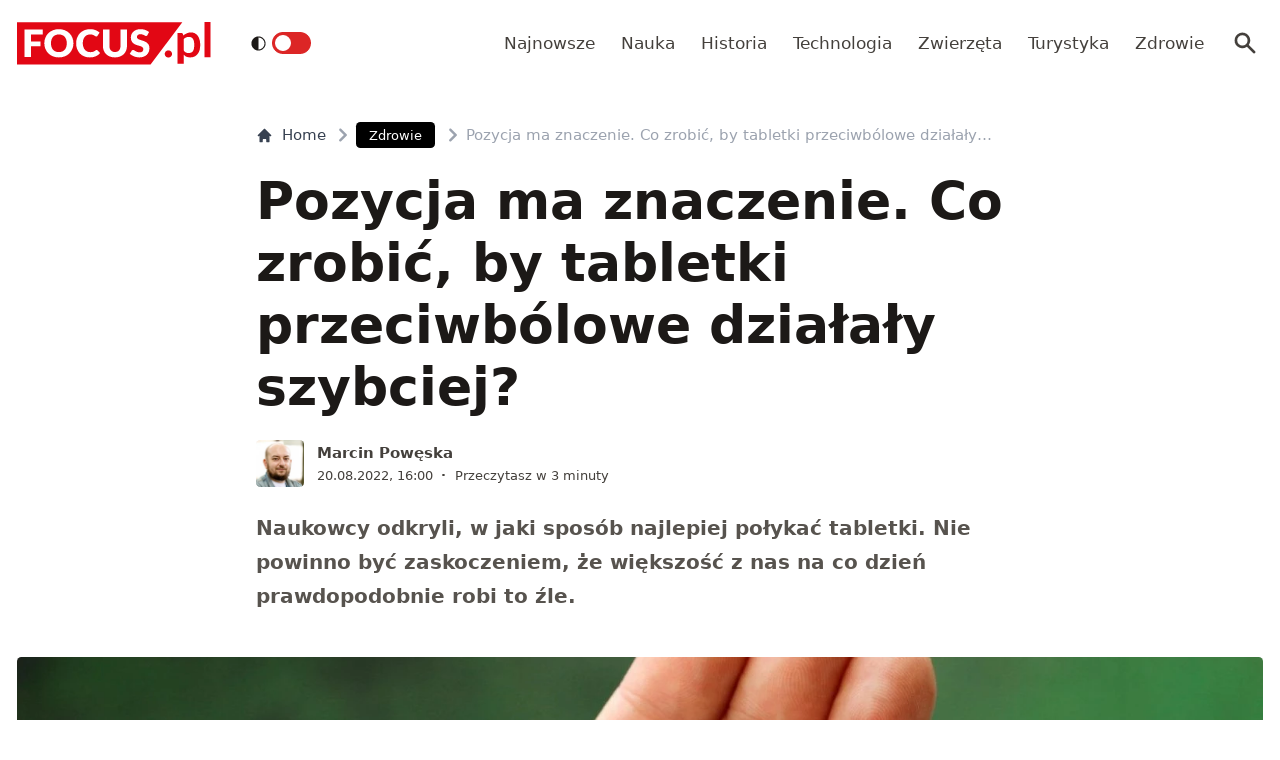

--- FILE ---
content_type: text/html; charset=utf-8
request_url: https://www.focus.pl/artykul/tabletki-jaka-pozycja
body_size: 15165
content:
<!DOCTYPE html><html prefix="og: http://ogp.me/ns#" lang="pl"><head><meta charSet="utf-8" data-next-head=""/><meta name="viewport" content="width=device-width, initial-scale=1, viewport-fit=cover" data-next-head=""/><title data-next-head="">Pozycja ma znaczenie. Co zrobić, by tabletki przeciwbólowe działały szybciej?</title><meta name="description" content="Naukowcy odkryli, w jaki sposób najlepiej połykać tabletki. Nie powinno być zaskoczeniem, że większość z nas na co dzień prawdopodobnie robi to źle." data-next-head=""/><meta property="article:publisher" content="https://www.facebook.com/MagazynFocus/" data-next-head=""/><meta name="robots" content="follow, index, noarchive, max-snippet:-1, max-video-preview:-1, max-image-preview:large" data-next-head=""/><link rel="canonical" href="https://www.focus.pl/artykul/tabletki-jaka-pozycja" data-next-head=""/><meta name="news_keywords" content="zdrowie" data-next-head=""/><link rel="apple-touch-icon" sizes="180x180" href="/apple-touch-icon.png" data-next-head=""/><link rel="icon" type="image/png" sizes="32x32" href="/favicon-32x32.png" data-next-head=""/><link rel="icon" type="image/png" sizes="16x16" href="/favicon-16x16.png" data-next-head=""/><link rel="manifest" href="/site.webmanifest" data-next-head=""/><link rel="mask-icon" href="/safari-pinned-tab.svg" color="#e20714" data-next-head=""/><link rel="shortcut icon" href="/favicon.ico" data-next-head=""/><meta name="msapplication-TileColor" content="#e20714" data-next-head=""/><meta name="msapplication-config" content="/browserconfig.xml" data-next-head=""/><meta name="theme-color" content="#e20714" data-next-head=""/><meta name="facebook-domain-verification" content="xekgaqynk2y5k9avfmjg3c7499a8d3" data-next-head=""/><meta property="og:locale" content="pl_PL" data-next-head=""/><meta property="og:type" content="article" data-next-head=""/><meta property="og:title" content="Pozycja ma znaczenie. Co zrobić, by tabletki przeciwbólowe działały szybciej?" data-next-head=""/><meta property="og:description" content="Naukowcy odkryli, w jaki sposób najlepiej połykać tabletki. Nie powinno być zaskoczeniem, że większość z nas na co dzień prawdopodobnie robi to źle." data-next-head=""/><meta property="og:url" content="https://www.focus.pl/artykul/tabletki-jaka-pozycja" data-next-head=""/><meta property="og:site_name" content="Focus.pl" data-next-head=""/><meta property="article:publisher" content="https://facebook.com/MagazynFocus" data-next-head=""/><meta property="article:author" content="https://www.facebook.com/pulawski.s" data-next-head=""/><meta property="article:section" content="Zdrowie" data-next-head=""/><meta property="fb:app_id" content="3107358939517563" data-next-head=""/><meta property="og:image" content="https://konto.focus.pl/uploads/2022/08/hand-g6b0eef319_1920.jpg" data-next-head=""/><meta property="og:image:secure_url" content="https://konto.focus.pl/uploads/2022/08/hand-g6b0eef319_1920.jpg" data-next-head=""/><meta property="og:image:width" content="1920" data-next-head=""/><meta property="og:image:height" content="1280" data-next-head=""/><meta property="og:image:alt" content="tabletki" data-next-head=""/><meta property="og:image:type" content="image/jpeg" data-next-head=""/><meta property="article:published_time" content="2022-08-20T16:00:00+02:00" data-next-head=""/><meta name="twitter:card" content="summary_large_image" data-next-head=""/><meta name="twitter:title" content="Pozycja ma znaczenie. Co zrobić, by tabletki przeciwbólowe działały szybciej?" data-next-head=""/><meta name="twitter:description" content="Naukowcy odkryli, w jaki sposób najlepiej połykać tabletki. Nie powinno być zaskoczeniem, że większość z nas na co dzień prawdopodobnie robi to źle." data-next-head=""/><meta name="twitter:site" content="@focus_pl" data-next-head=""/><meta name="twitter:creator" content="@focus_pl" data-next-head=""/><meta name="twitter:image" content="https://konto.focus.pl/uploads/2022/08/hand-g6b0eef319_1920.jpg" data-next-head=""/><meta name="twitter:label1" content="Napisane przez" data-next-head=""/><meta name="twitter:data1" content="Marcin Powęska" data-next-head=""/><meta name="twitter:label2" content="Czas czytania" data-next-head=""/><meta name="twitter:data2" content="2 minuty" data-next-head=""/><link rel="preload" href="/fonts/woff2/Inter-Regular.woff2" as="font" type="font/woff2" crossorigin="anonymous"/><link rel="preload" href="/fonts/woff2/Inter-Medium.woff2" as="font" type="font/woff2" crossorigin="anonymous"/><link rel="preload" href="/fonts/woff2/Inter-SemiBold.woff2" as="font" type="font/woff2" crossorigin="anonymous"/><link rel="preload" href="/fonts/woff2/Inter-Bold.woff2" as="font" type="font/woff2" crossorigin="anonymous"/><link rel="dns-prefetch" href="https://cmp.optad360.io"/><link rel="dns-prefetch" href="https://get.optad360.io"/><link rel="dns-prefetch" href="https://www.googletagmanager.com"/><link rel="preconnect" href="https://konto.focus.pl"/><link data-next-font="" rel="preconnect" href="/" crossorigin="anonymous"/><link rel="preload" href="/_next/static/chunks/ad99b883ab1ecd0c.css" as="style"/><link rel="preload" href="/_next/static/chunks/477cc855cbce6858.css" as="style"/><script type="application/ld+json" data-next-head="">{"@context":"https://schema.org","@graph":[{"@type":"Organization","@id":"https://www.focus.pl/#organization","name":"Focus.pl","sameAs":["https://facebook.com/MagazynFocus","https://twitter.com/focus_pl","https://www.youtube.com/@magazynfocus","https://www.tiktok.com/@focus.pl","https://www.instagram.com/magazynfocus/"],"logo":{"@type":"ImageObject","@id":"https://www.focus.pl/#logo","url":"https://konto.focus.pl/uploads/2022/05/logo.5889da54-1.svg","contentUrl":"https://konto.focus.pl/uploads/2022/05/logo.5889da54-1.svg","caption":"Focus.pl","inLanguage":"pl-PL","width":"290","height":"94"}},{"@type":"WebSite","@id":"https://www.focus.pl/#website","url":"https://www.focus.pl","name":"Focus.pl","alternateName":"Magazyn Focus","publisher":{"@id":"https://www.focus.pl/#organization"},"inLanguage":"pl-PL"},{"@type":"ImageObject","@id":"https://konto.focus.pl/uploads/2022/08/hand-g6b0eef319_1920.jpg","url":"https://konto.focus.pl/uploads/2022/08/hand-g6b0eef319_1920.jpg","width":"1920","height":"1280","inLanguage":"pl-PL"},{"@type":"BreadcrumbList","@id":"https://www.focus.pl/artykul/tabletki-jaka-pozycja#breadcrumb","itemListElement":[{"@type":"ListItem","position":"1","item":{"@id":"https://www.focus.pl","name":"Strona g\u0142\u00f3wna"}},{"@type":"ListItem","position":"2","item":{"@id":"https://www.focus.pl/kategoria/zdrowie","name":"Zdrowie"}},{"@type":"ListItem","position":"3","item":{"@id":"https://www.focus.pl/artykul/tabletki-jaka-pozycja","name":"Pozycja ma znaczenie. Co zrobi\u0107, by tabletki przeciwb\u00f3lowe dzia\u0142a\u0142y szybciej?"}}]},{"@type":"WebPage","@id":"https://www.focus.pl/artykul/tabletki-jaka-pozycja#webpage","url":"https://www.focus.pl/artykul/tabletki-jaka-pozycja","name":"Pozycja ma znaczenie. Co zrobi\u0107, by tabletki przeciwb\u00f3lowe dzia\u0142a\u0142y szybciej?","datePublished":"2022-08-20T16:00:00+02:00","dateModified":"2022-08-20T16:00:00+02:00","isPartOf":{"@id":"https://www.focus.pl/#website"},"primaryImageOfPage":{"@id":"https://konto.focus.pl/uploads/2022/08/hand-g6b0eef319_1920.jpg"},"inLanguage":"pl-PL","breadcrumb":{"@id":"https://www.focus.pl/artykul/tabletki-jaka-pozycja#breadcrumb"}},{"@type":"Person","@id":"https://www.focus.pl/user/marcin-poweska","name":"Marcin Pow\u0119ska","description":"Biolog, redaktor naukowy Mi\u0119dzynarodowego Centrum Bada\u0144 Oka (ICTER), dziennikarz popularnonaukowy OKO.press i serwisu Cowzdrowiu.pl. Publikowa\u0142 na \u0142amach portalu Interia, w papierowych wydaniach magazyn\u00f3w \"Focus\", \"Wiedza i \u017bycie\" i \"\u015awiat Wiedzy\".","url":"https://www.focus.pl/user/marcin-poweska","image":{"@type":"ImageObject","@id":"https://secure.gravatar.com/avatar/3f8c6bb69a541c90c0d2bde7668968e90d89dfc1033fb4ff29ec6b2b8bdb0cb3?s=96&amp;d=mm&amp;r=g","url":"https://secure.gravatar.com/avatar/3f8c6bb69a541c90c0d2bde7668968e90d89dfc1033fb4ff29ec6b2b8bdb0cb3?s=96&amp;d=mm&amp;r=g","caption":"Marcin Pow\u0119ska","inLanguage":"pl-PL"},"worksFor":{"@id":"https://www.focus.pl/#organization"}},{"@type":"NewsArticle","headline":"Pozycja ma znaczenie. Co zrobi\u0107, by tabletki przeciwb\u00f3lowe dzia\u0142a\u0142y szybciej?","keywords":"tabletki","datePublished":"2022-08-20T16:00:00+02:00","dateModified":"2022-08-20T16:00:00+02:00","articleSection":"Zdrowie","author":{"@id":"https://www.focus.pl/user/marcin-poweska","name":"Marcin Pow\u0119ska"},"publisher":{"@id":"https://www.focus.pl/#organization"},"description":"Naukowcy odkryli, w jaki spos\u00f3b najlepiej po\u0142yka\u0107 tabletki. Nie powinno by\u0107 zaskoczeniem, \u017ce wi\u0119kszo\u015b\u0107 z nas na co dzie\u0144 prawdopodobnie robi to \u017ale.","copyrightYear":"2022","copyrightHolder":{"@id":"https://www.focus.pl/#organization"},"name":"Pozycja ma znaczenie. Co zrobi\u0107, by tabletki przeciwb\u00f3lowe dzia\u0142a\u0142y szybciej?","@id":"https://www.focus.pl/artykul/tabletki-jaka-pozycja#richSnippet","isPartOf":{"@id":"https://www.focus.pl/artykul/tabletki-jaka-pozycja#webpage"},"image":{"@id":"https://konto.focus.pl/uploads/2022/08/hand-g6b0eef319_1920.jpg"},"inLanguage":"pl-PL","mainEntityOfPage":{"@id":"https://www.focus.pl/artykul/tabletki-jaka-pozycja#webpage"}}]}</script><link rel="preload" as="image" imageSrcSet="/_next/image?url=https%3A%2F%2Fkonto.focus.pl%2Fwp-content%2Fuploads%2F2022%2F06%2F281304910-371515401623709-2919354311998713416-n-1.jpeg&amp;w=640&amp;q=85 1x, /_next/image?url=https%3A%2F%2Fkonto.focus.pl%2Fwp-content%2Fuploads%2F2022%2F06%2F281304910-371515401623709-2919354311998713416-n-1.jpeg&amp;w=1080&amp;q=85 2x" data-next-head=""/><link rel="stylesheet" href="/_next/static/chunks/ad99b883ab1ecd0c.css" data-n-g=""/><link rel="stylesheet" href="/_next/static/chunks/477cc855cbce6858.css" data-n-g=""/><noscript data-n-css=""></noscript><script defer="" src="/_next/static/chunks/addc45f0bdf13757.js"></script><script defer="" src="/_next/static/chunks/5054f24c204ec639.js"></script><script defer="" src="/_next/static/chunks/2669dffb0431daab.js"></script><script defer="" src="/_next/static/chunks/424534b2bfec4a1a.js"></script><script defer="" src="/_next/static/chunks/edec1c79c4c02ed3.js"></script><script defer="" src="/_next/static/chunks/03023d098754218b.js"></script><script defer="" src="/_next/static/chunks/83ed9c03b2b0e716.js"></script><script defer="" src="/_next/static/chunks/b6676b043d61de11.js"></script><script defer="" src="/_next/static/chunks/cb22dd0f18a6362c.js"></script><script defer="" src="/_next/static/chunks/3f4e9bc04bf2bec8.js"></script><script defer="" src="/_next/static/chunks/afc992662b05c03a.js"></script><script defer="" src="/_next/static/chunks/15bdd0c04c736845.js"></script><script defer="" src="/_next/static/chunks/9e3acb808b37a046.js"></script><script defer="" src="/_next/static/chunks/0413fb301ccebf7f.js"></script><script defer="" src="/_next/static/chunks/62c71bd89325cb65.js"></script><script defer="" src="/_next/static/chunks/6f30294026edaef5.js"></script><script defer="" src="/_next/static/chunks/b546a3f0beea8b7a.js"></script><script src="/_next/static/chunks/c35b248442ec0c5c.js" defer=""></script><script src="/_next/static/chunks/704908f174191984.js" defer=""></script><script src="/_next/static/chunks/6c52306cfe643bc4.js" defer=""></script><script src="/_next/static/chunks/2872a5d6c8b836de.js" defer=""></script><script src="/_next/static/chunks/turbopack-f6e36ea89252c185.js" defer=""></script><script src="/_next/static/chunks/d66c0d8c6a444a15.js" defer=""></script><script src="/_next/static/chunks/848051784d39bba4.js" defer=""></script><script src="/_next/static/chunks/855a3893d3d5a70f.js" defer=""></script><script src="/_next/static/chunks/cf3b64ccae0c9f57.js" defer=""></script><script src="/_next/static/chunks/turbopack-72cbb0cab8f55348.js" defer=""></script><script src="/_next/static/JOp2zZmSFMCUwfkbO8I8i/_ssgManifest.js" defer=""></script><script src="/_next/static/JOp2zZmSFMCUwfkbO8I8i/_buildManifest.js" defer=""></script></head><body class="bg-white dark:bg-neutral-900 main-body"><link rel="preload" as="image" imageSrcSet="/_next/image?url=https%3A%2F%2Fkonto.focus.pl%2Fwp-content%2Fuploads%2F2022%2F06%2F281304910-371515401623709-2919354311998713416-n-1.jpeg&amp;w=640&amp;q=85 1x, /_next/image?url=https%3A%2F%2Fkonto.focus.pl%2Fwp-content%2Fuploads%2F2022%2F06%2F281304910-371515401623709-2919354311998713416-n-1.jpeg&amp;w=1080&amp;q=85 2x"/><div id="__next"><div><script>((e,i,s,u,m,a,l,h)=>{let d=document.documentElement,w=["light","dark"];function p(n){(Array.isArray(e)?e:[e]).forEach(y=>{let k=y==="class",S=k&&a?m.map(f=>a[f]||f):m;k?(d.classList.remove(...S),d.classList.add(a&&a[n]?a[n]:n)):d.setAttribute(y,n)}),R(n)}function R(n){h&&w.includes(n)&&(d.style.colorScheme=n)}function c(){return window.matchMedia("(prefers-color-scheme: dark)").matches?"dark":"light"}if(u)p(u);else try{let n=localStorage.getItem(i)||s,y=l&&n==="system"?c():n;p(y)}catch(n){}})("class","theme","system",null,["light","dark"],null,true,false)</script><div class="bg-white text-base dark:bg-neutral-900 text-neutral-900 dark:text-neutral-200"><div class="fc-Header sticky top-0 w-full left-0 right-0 z-40 transition-all"><div class="bg-white dark:bg-neutral-900 border-b border-neutral-200 dark:border-b dark:border-neutral-700 menubg !border-transparent"><div class="fc-MainNav1 relative z-10"><div class="container py-2 sm:py-5 relative flex justify-between items-center space-x-4 xl:space-x-8"><div class="flex justify-start flex-grow items-center overflow-hidden xl:overflow-visible xl:gap-0"><a class="md:hidden mr-4 flex items-center gap-1 px-2 py-1 rounded bg-gray-100 dark:bg-gray-800 hover:bg-gray-200 dark:hover:bg-gray-700 transition-colors duration-200 text-xs text-gray-600 dark:text-gray-300" href="/"><svg class="w-3 h-3" fill="currentColor" viewBox="0 0 20 20" xmlns="http://www.w3.org/2000/svg"><path fill-rule="evenodd" d="M12.707 5.293a1 1 0 010 1.414L9.414 10l3.293 3.293a1 1 0 01-1.414 1.414l-4-4a1 1 0 010-1.414l4-4a1 1 0 011.414 0z" clip-rule="evenodd"></path></svg><span>powrót</span></a><a class="ttfc-logo inline-block text-primary-6000 h-6 md:h-10" href="/"><svg height="100%" viewBox="0 0 340 76" version="1.1" xmlns="http://www.w3.org/2000/svg"><g id="focus-nowe-logo-1-"><g id="Page-1"><path id="Fill-1" d="M0,0.599l0,74.593l234.047,0l55.719,-74.593l-289.766,0Z" fill="#e20714"></path><g id="Group-6"><path id="Fill-2" d="M24.555,21.899l20.735,-0l0,-8.722l-32.198,-0l0,48.878l11.463,0l0,-19.021l16.79,-0l-0,-8.756l-16.79,0l0,-12.379Zm62.689,15.7c0,2.439 -0.314,4.625 -0.944,6.559c-0.629,1.934 -1.534,3.572 -2.714,4.915c-1.18,1.341 -2.624,2.365 -4.332,3.07c-1.709,0.705 -3.652,1.056 -5.833,1.056c-2.202,-0 -4.163,-0.351 -5.883,-1.056c-1.718,-0.705 -3.169,-1.729 -4.349,-3.07c-1.18,-1.343 -2.085,-2.981 -2.714,-4.915c-0.629,-1.934 -0.944,-4.12 -0.944,-6.559c0,-2.415 0.315,-4.59 0.944,-6.525c0.629,-1.934 1.534,-3.572 2.714,-4.915c1.18,-1.342 2.631,-2.37 4.349,-3.086c1.72,-0.715 3.681,-1.073 5.883,-1.073c2.181,-0 4.124,0.358 5.833,1.073c1.708,0.716 3.152,1.744 4.332,3.086c1.18,1.343 2.085,2.981 2.714,4.915c0.63,1.935 0.944,4.11 0.944,6.525Zm9.829,9.863c1.223,-3.04 1.837,-6.329 1.837,-9.863c-0,-3.511 -0.614,-6.788 -1.837,-9.829c-1.226,-3.042 -2.951,-5.681 -5.176,-7.918c-2.225,-2.235 -4.905,-3.997 -8.041,-5.283c-3.136,-1.286 -6.614,-1.929 -10.435,-1.929c-3.821,-0 -7.305,0.637 -10.451,1.912c-3.147,1.274 -5.839,3.031 -8.075,5.267c-2.236,2.236 -3.967,4.876 -5.191,7.917c-1.225,3.043 -1.837,6.33 -1.837,9.863c-0,3.534 0.612,6.823 1.837,9.863c1.224,3.042 2.955,5.687 5.191,7.934c2.236,2.249 4.928,4.01 8.075,5.284c3.146,1.275 6.63,1.912 10.451,1.912c3.821,0 7.299,-0.637 10.435,-1.912c3.136,-1.274 5.816,-3.035 8.041,-5.284c2.225,-2.247 3.95,-4.892 5.176,-7.934Zm19.257,-3.186c-0.686,-1.946 -1.029,-4.171 -1.029,-6.677c0,-2.482 0.31,-4.691 0.927,-6.625c0.619,-1.935 1.495,-3.568 2.63,-4.898c1.134,-1.331 2.484,-2.343 4.046,-3.036c1.562,-0.694 3.287,-1.04 5.176,-1.04c1.191,-0 2.23,0.089 3.118,0.268c0.888,0.179 1.663,0.398 2.326,0.654c0.663,0.258 1.236,0.537 1.72,0.839c0.482,0.301 0.927,0.582 1.331,0.838c0.405,0.258 0.787,0.476 1.147,0.654c0.359,0.18 0.741,0.268 1.146,0.268c0.606,0 1.079,-0.127 1.416,-0.385c0.337,-0.257 0.629,-0.542 0.876,-0.855l3.576,-5.399c-0.857,-0.839 -1.824,-1.623 -2.901,-2.351c-1.192,-0.804 -2.496,-1.493 -3.912,-2.063c-1.416,-0.571 -2.938,-1.017 -4.567,-1.342c-1.63,-0.323 -3.367,-0.486 -5.21,-0.486c-3.619,-0 -6.933,0.614 -9.945,1.845c-3.013,1.23 -5.596,2.952 -7.754,5.167c-2.158,2.213 -3.833,4.847 -5.024,7.9c-1.192,3.052 -1.787,6.402 -1.787,10.047c-0,3.58 0.551,6.894 1.652,9.947c1.101,3.053 2.681,5.692 4.738,7.918c2.056,2.226 4.562,3.97 7.518,5.234c2.954,1.263 6.298,1.894 10.03,1.894c4.067,0 7.59,-0.653 10.569,-1.963c2.977,-1.308 5.455,-3.247 7.434,-5.819l-4.518,-4.731c-0.248,-0.246 -0.506,-0.419 -0.775,-0.52c-0.27,-0.101 -0.539,-0.151 -0.81,-0.151c-0.336,-0 -0.663,0.073 -0.977,0.218c-0.315,0.147 -0.606,0.33 -0.877,0.554c-0.674,0.603 -1.336,1.101 -1.989,1.493c-0.652,0.391 -1.348,0.704 -2.09,0.939c-0.742,0.236 -1.54,0.403 -2.394,0.504c-0.854,0.1 -1.798,0.151 -2.832,0.151c-1.798,-0 -3.484,-0.347 -5.057,-1.04c-1.573,-0.694 -2.95,-1.705 -4.13,-3.037c-1.18,-1.331 -2.113,-2.969 -2.798,-4.914Zm74.967,6.105c0.978,-2.504 1.466,-5.255 1.466,-8.253l0,-28.951l-11.395,-0l-0,28.951c-0,1.722 -0.219,3.26 -0.657,4.614c-0.439,1.353 -1.075,2.498 -1.905,3.438c-0.831,0.939 -1.849,1.66 -3.052,2.164c-1.202,0.504 -2.568,0.755 -4.095,0.755c-1.529,-0 -2.894,-0.251 -4.097,-0.755c-1.202,-0.504 -2.22,-1.23 -3.051,-2.181c-0.832,-0.95 -1.467,-2.102 -1.905,-3.455c-0.438,-1.353 -0.658,-2.89 -0.658,-4.613l0,-28.918l-11.395,-0l-0,28.951c-0,2.998 0.484,5.749 1.45,8.253c0.966,2.506 2.36,4.663 4.181,6.475c1.82,1.811 4.034,3.221 6.641,4.227c2.608,1.007 5.552,1.509 8.834,1.509c3.258,0 6.191,-0.502 8.799,-1.509c2.607,-1.006 4.821,-2.416 6.642,-4.227c1.82,-1.812 3.219,-3.969 4.197,-6.475Zm37.284,-27.275l2.832,-5.267c-0.877,-0.804 -1.871,-1.525 -2.984,-2.163c-1.113,-0.638 -2.31,-1.185 -3.591,-1.644c-1.281,-0.458 -2.635,-0.805 -4.062,-1.04c-1.428,-0.234 -2.895,-0.352 -4.4,-0.352c-2.697,-0 -5.09,0.407 -7.181,1.224c-2.09,0.817 -3.856,1.908 -5.293,3.271c-1.439,1.364 -2.529,2.919 -3.271,4.663c-0.742,1.745 -1.112,3.534 -1.112,5.368c-0,2.28 0.314,4.2 0.943,5.754c0.63,1.555 1.455,2.851 2.478,3.891c1.023,1.04 2.186,1.879 3.49,2.516c1.303,0.637 2.64,1.174 4.012,1.61c1.37,0.437 2.708,0.834 4.012,1.191c1.303,0.359 2.466,0.771 3.49,1.242c1.022,0.47 1.848,1.062 2.478,1.778c0.629,0.715 0.943,1.644 0.943,2.784c0,1.969 -0.573,3.405 -1.718,4.31c-1.147,0.907 -2.754,1.36 -4.822,1.36c-1.528,-0 -2.854,-0.213 -3.979,-0.638c-1.123,-0.424 -2.118,-0.894 -2.983,-1.409c-0.865,-0.513 -1.641,-0.983 -2.326,-1.408c-0.687,-0.425 -1.366,-0.638 -2.04,-0.638c-0.518,-0 -0.995,0.129 -1.433,0.385c-0.438,0.258 -0.792,0.576 -1.062,0.956l-3.371,5.302c0.966,0.961 2.101,1.833 3.405,2.616c1.303,0.784 2.697,1.459 4.181,2.03c1.483,0.57 3.017,1.012 4.602,1.325c1.584,0.314 3.14,0.469 4.669,0.469c2.786,0 5.277,-0.419 7.468,-1.258c2.19,-0.838 4.034,-1.989 5.529,-3.455c1.494,-1.465 2.635,-3.181 3.422,-5.149c0.786,-1.968 1.179,-4.082 1.179,-6.341c0,-2.036 -0.314,-3.774 -0.943,-5.217c-0.63,-1.442 -1.456,-2.667 -2.478,-3.674c-1.024,-1.006 -2.192,-1.833 -3.507,-2.481c-1.315,-0.65 -2.658,-1.214 -4.029,-1.695c-1.371,-0.481 -2.714,-0.917 -4.029,-1.308c-1.315,-0.392 -2.483,-0.823 -3.505,-1.292c-1.023,-0.47 -1.849,-1.029 -2.478,-1.677c-0.631,-0.649 -0.945,-1.464 -0.945,-2.45c-0,-1.542 0.523,-2.767 1.569,-3.673c1.044,-0.905 2.634,-1.358 4.77,-1.358c1.236,-0 2.337,0.162 3.303,0.486c0.967,0.324 1.827,0.687 2.58,1.09c0.753,0.403 1.427,0.767 2.023,1.09c0.595,0.325 1.152,0.487 1.668,0.487c0.585,-0 1.063,-0.134 1.434,-0.403c0.37,-0.268 0.725,-0.671 1.062,-1.208Z" fill="#fefefe"></path><path id="Fill-4" d="M328.591,62.086l10.746,-0l-0,-62.086l-10.746,-0l-0,62.086Zm-11.82,-5.86c2.987,-3.945 4.329,-8.755 4.329,-15.863c-0,-6.234 -1.345,-12.163 -4.509,-16.24c-2.99,-3.854 -6.769,-5.677 -11.373,-5.677c-3.057,-0 -5.147,0.495 -7.721,1.567c-2.333,0.972 -4.31,2.106 -6.007,3.812l-0.637,-2.263c-0.42,-1.255 -1.617,-2.321 -3.173,-2.321l-6.255,-0l0,54.517l10.611,-0l0,-16.131c1.241,1.422 3.123,3.013 4.802,3.752c1.556,0.685 4.367,1.22 6.884,1.22c5.953,0 9.927,-2.249 13.049,-6.373Zm-6.165,-17.034c0.149,4.467 -0.3,9.827 -2.334,12.448c-2.19,2.819 -5.448,3.278 -7.87,3.278c-1.434,0 -3.077,-0.255 -4.551,-1.015c-1.677,-0.863 -3.083,-2.286 -3.815,-3.96l0,-19.426c1.345,-1.644 2.616,-2.546 4.264,-3.276c0.986,-0.437 2.794,-0.943 4.829,-0.943c1.665,-0 3.342,0.33 4.988,1.309c3.665,2.175 4.334,6.962 4.489,11.585Zm-39.413,19.763c0.337,-0.767 0.505,-1.596 0.505,-2.489c0,-0.864 -0.168,-1.686 -0.505,-2.468c-0.335,-0.781 -0.791,-1.45 -1.366,-2.008c-0.574,-0.556 -1.247,-1.003 -2.016,-1.338c-0.772,-0.334 -1.605,-0.501 -2.502,-0.501c-0.897,-0 -1.737,0.167 -2.522,0.501c-0.784,0.335 -1.457,0.782 -2.018,1.338c-0.56,0.558 -1.002,1.227 -1.324,2.008c-0.322,0.782 -0.483,1.604 -0.483,2.468c-0,0.893 0.161,1.722 0.483,2.489c0.322,0.767 0.764,1.429 1.324,1.987c0.561,0.557 1.234,0.997 2.018,1.317c0.785,0.32 1.625,0.481 2.522,0.481c0.897,0 1.73,-0.161 2.502,-0.481c0.769,-0.32 1.442,-0.76 2.016,-1.317c0.575,-0.558 1.031,-1.22 1.366,-1.987Z" fill="#e20714"></path></g></g></g></svg></a><div class="items-center hidden xs:hidden sm:hidden xl:flex space-x-1 !ml-9"></div><ul class="fc-Navigation !ml-auto hidden lg:flex flex-nowrap xl:flex-wrap lg:items-center pl-0 lg:space-x-1 relative overflow-hidden wrapper__scroll-mask"><li class="menu-item"><a class="inline-flex items-center text-sm xl:text-base text-neutral-700 dark:text-neutral-300 py-2 px-2 xl:px-2.5 rounded hover:text-neutral-900 hover:bg-neutral-100 dark:hover:bg-neutral-800 dark:hover:text-neutral-200" href="/najnowsze">Najnowsze</a></li><li class="menu-item"><a class="inline-flex items-center text-sm xl:text-base text-neutral-700 dark:text-neutral-300 py-2 px-2 xl:px-2.5 rounded hover:text-neutral-900 hover:bg-neutral-100 dark:hover:bg-neutral-800 dark:hover:text-neutral-200" href="/kategoria/nauka">Nauka</a></li><li class="menu-item"><a class="inline-flex items-center text-sm xl:text-base text-neutral-700 dark:text-neutral-300 py-2 px-2 xl:px-2.5 rounded hover:text-neutral-900 hover:bg-neutral-100 dark:hover:bg-neutral-800 dark:hover:text-neutral-200" href="/kategoria/historia">Historia</a></li><li class="menu-item"><a class="inline-flex items-center text-sm xl:text-base text-neutral-700 dark:text-neutral-300 py-2 px-2 xl:px-2.5 rounded hover:text-neutral-900 hover:bg-neutral-100 dark:hover:bg-neutral-800 dark:hover:text-neutral-200" href="/kategoria/technologia">Technologia</a></li><li class="menu-item"><a class="inline-flex items-center text-sm xl:text-base text-neutral-700 dark:text-neutral-300 py-2 px-2 xl:px-2.5 rounded hover:text-neutral-900 hover:bg-neutral-100 dark:hover:bg-neutral-800 dark:hover:text-neutral-200" href="/kategoria/nauka/zwierzeta">Zwierzęta</a></li><li class="menu-item"><a class="inline-flex items-center text-sm xl:text-base text-neutral-700 dark:text-neutral-300 py-2 px-2 xl:px-2.5 rounded hover:text-neutral-900 hover:bg-neutral-100 dark:hover:bg-neutral-800 dark:hover:text-neutral-200" href="/kategoria/turystyka">Turystyka</a></li><li class="menu-item"><a class="inline-flex items-center text-sm xl:text-base text-neutral-700 dark:text-neutral-300 py-2 px-2 xl:px-2.5 rounded hover:text-neutral-900 hover:bg-neutral-100 dark:hover:bg-neutral-800 dark:hover:text-neutral-200" href="/kategoria/zdrowie">Zdrowie</a></li></ul></div><div class="flex-shrink-0 flex items-center justify-end text-neutral-700 dark:text-neutral-100 space-x-1 !ml-3"><div class="items-center flex space-x-1"><div class="" data-headlessui-state=""><button class="text-2xl md:text-[28px] w-8 h-8 rounded text-neutral-700 dark:text-neutral-300 hover:bg-neutral-100 dark:hover:bg-neutral-800 focus:outline-none flex items-center justify-center" type="button" aria-expanded="false" data-headlessui-state=""><svg class="w-6 h-6 text-neutral-700 dark:text-neutral-300 focus:outline-none" fill="currentColor" viewBox="0 0 20 20" xmlns="http://www.w3.org/2000/svg"><path fill-rule="evenodd" d="M8 4a4 4 0 100 8 4 4 0 000-8zM2 8a6 6 0 1110.89 3.476l4.817 4.817a1 1 0 01-1.414 1.414l-4.816-4.816A6 6 0 012 8z" clip-rule="evenodd"></path></svg></button></div><span hidden="" style="position:fixed;top:1px;left:1px;width:1px;height:0;padding:0;margin:-1px;overflow:hidden;clip:rect(0, 0, 0, 0);white-space:nowrap;border-width:0;display:none"></span></div><div class="flex items-center xl:hidden"><button class="p-1 rounded text-neutral-700 dark:text-neutral-300 focus:outline-none flex items-center justify-center"><svg xmlns="http://www.w3.org/2000/svg" class="h-7 w-7" viewBox="0 0 20 20" fill="currentColor"><path fill-rule="evenodd" d="M3 5a1 1 0 011-1h12a1 1 0 110 2H4a1 1 0 01-1-1zM3 10a1 1 0 011-1h12a1 1 0 110 2H4a1 1 0 01-1-1zM3 15a1 1 0 011-1h12a1 1 0 110 2H4a1 1 0 01-1-1z" clip-rule="evenodd"></path></svg></button><span hidden="" style="position:fixed;top:1px;left:1px;width:1px;height:0;padding:0;margin:-1px;overflow:hidden;clip:rect(0, 0, 0, 0);white-space:nowrap;border-width:0;display:none"></span></div></div></div></div></div></div><main class="overflow-hidden"><article class="fc-PageSingle PageSingle-1 py-4 md:py-8 container" data-fc-id="PageSingle"><div class=" relative "><header class="mx-auto max-w-screen-md mb-8 sm:mb-10"><div class="fc-SingleHeader "><div class="space-y-5"><nav class="flex" aria-label="Breadcrumb"><ol class="inline-flex items-center space-x-1 "><li class="inline-flex items-center"><a class="inline-flex items-center text-sm font-medium text-gray-700 hover:text-gray-900 dark:text-gray-400 dark:hover:text-white" href="/"><svg class="mr-2 w-4 h-4" fill="currentColor" viewBox="0 0 20 20" xmlns="http://www.w3.org/2000/svg"><path d="M10.707 2.293a1 1 0 00-1.414 0l-7 7a1 1 0 001.414 1.414L4 10.414V17a1 1 0 001 1h2a1 1 0 001-1v-2a1 1 0 011-1h2a1 1 0 011 1v2a1 1 0 001 1h2a1 1 0 001-1v-6.586l.293.293a1 1 0 001.414-1.414l-7-7z"></path></svg>Home</a></li><li><div class="flex items-center"><svg class="w-6 h-6 text-gray-400" fill="currentColor" viewBox="0 0 20 20" xmlns="http://www.w3.org/2000/svg"><path d="M7.293 14.707a1 1 0 010-1.414L10.586 10 7.293 6.707a1 1 0 011.414-1.414l4 4a1 1 0 010 1.414l-4 4a1 1 0 01-1.414 0z"></path></svg><div class="fc-CategoryBadgeList flex space-x-2 flex-nowrap" data-fc-id="CategoryBadgeList"><a class="transition-colors hover:text-white duration-300 fc-Badge relative inline-flex px-2.5 py-1 rounded font-medium text-xs !px-3  whitespace-nowrap text-white bg-black dark:bg-neutral-300 dark:text-black hover:bg-red-600" href="/kategoria/zdrowie">Zdrowie</a></div></div></li><li aria-current="page"><div class="flex items-center"><span><svg class="w-6 h-6 text-gray-400" fill="currentColor" viewBox="0 0 20 20" xmlns="http://www.w3.org/2000/svg"><path d="M7.293 14.707a1 1 0 010-1.414L10.586 10 7.293 6.707a1 1 0 011.414-1.414l4 4a1 1 0 010 1.414l-4 4a1 1 0 01-1.414 0z"></path></svg></span><span class="text-sm font-medium text-gray-400 dark:text-gray-500 line-clamp-1">Pozycja ma znaczenie. Co zrobić, by tabletki przeciwbólowe działały szybciej?</span></div></li></ol></nav><h1 class=" text-neutral-900 font-semibold text-3xl md:text-4xl md:!leading-[120%] lg:text-5xl dark:text-neutral-100 max-w-4xl entry-title title" title="Pozycja ma znaczenie. Co zrobić, by tabletki przeciwbólowe działały szybciej?">Pozycja ma znaczenie. Co zrobić, by tabletki przeciwbólowe działały szybciej?</h1><div class="flex sm:flex-row justify-between sm:items-end space-y-5 sm:space-y-0 sm:space-x-5 flex-wrap line-clamp-1"><div class="fc-PostMeta2 flex items-center flex-wrap text-neutral-700 text-left dark:text-neutral-200 text-sm leading-none flex-shrink-0" data-fc-id="PostMeta2"><div class="" data-headlessui-state=""><button class="focus:outline-none" type="button" aria-expanded="false" data-headlessui-state=""><div class="flex -space-x-4"><div class="wil-avatar relative flex-shrink-0 inline-flex items-center justify-center overflow-hidden text-neutral-100 uppercase font-semibold shadow-inner rounded shadow-inner h-10 w-10 sm:h-11 sm:w-11 text-xl ring ring-white dark:ring-neutral-900"><img alt="Marcin Powęska" width="400" height="200" decoding="async" data-nimg="1" class="relative inset-0 w-full h-full object-cover z-10 transition duration-700 ease-in-out blur-none" style="color:transparent" srcSet="/_next/image?url=https%3A%2F%2Fkonto.focus.pl%2Fwp-content%2Fuploads%2F2022%2F06%2F281304910-371515401623709-2919354311998713416-n-1.jpeg&amp;w=640&amp;q=85 1x, /_next/image?url=https%3A%2F%2Fkonto.focus.pl%2Fwp-content%2Fuploads%2F2022%2F06%2F281304910-371515401623709-2919354311998713416-n-1.jpeg&amp;w=1080&amp;q=85 2x" src="/_next/image?url=https%3A%2F%2Fkonto.focus.pl%2Fwp-content%2Fuploads%2F2022%2F06%2F281304910-371515401623709-2919354311998713416-n-1.jpeg&amp;w=1080&amp;q=85"/><span class="wil-avatar__name absolute">M</span></div></div></button></div><span hidden="" style="position:fixed;top:1px;left:1px;width:1px;height:0;padding:0;margin:-1px;overflow:hidden;clip:rect(0, 0, 0, 0);white-space:nowrap;border-width:0;display:none"></span><div class="ml-3"><div class="flex items-center"><a class="block font-semibold" href="/user/marcin-poweska">Marcin Powęska</a></div><div class="text-xs mt-[6px] items-center flex"><time dateTime="2022-08-20T16:00:00+00:00" itemProp="datePublished" class="text-neutral-700 dark:text-neutral-300">20.08.2022, 16:00</time><span class="mx-2 font-semibold">·</span><span class="text-neutral-700 dark:text-neutral-300">Przeczytasz w <!-- -->3<!-- --> <!-- -->minuty</span></div></div></div></div><span class="block text-neutral-6000 font-semibold prose-md !max-w-screen-md lg:prose-lg mx-auto dark:prose-dark prose-li:my-0">Naukowcy odkryli, w jaki sposób najlepiej połykać tabletki. Nie powinno być zaskoczeniem, że większość z nas na co dzień prawdopodobnie robi to źle.</span></div></div></header><figure class="relative mb-8"><img alt="Tabletki najlepiej przyjmować w określonej pozycji /Fot. Pixabay
" loading="lazy" width="1920" height="1280" decoding="async" data-nimg="1" class="object-cover max-h-[600px] w-full rounded transition duration-700 ease-in-out blur-none" style="color:transparent" srcSet="/_next/image?url=https%3A%2F%2Fkonto.focus.pl%2Fwp-content%2Fuploads%2F2022%2F08%2Fhand-g6b0eef319_1920-1600x1067.jpg&amp;w=1920&amp;q=90 1x" src="/_next/image?url=https%3A%2F%2Fkonto.focus.pl%2Fwp-content%2Fuploads%2F2022%2F08%2Fhand-g6b0eef319_1920-1600x1067.jpg&amp;w=1920&amp;q=90"/><figcaption class="text-right pt-2 text-sm text-gray-500 dark:text-gray-400 px-2 line-clamp-3"><p>Tabletki najlepiej przyjmować w określonej pozycji /Fot. Pixabay</p>
</figcaption></figure></div><div class="fc-SingleContent space-y-8"><div id="single-entry-content" class="prose prose-md !max-w-screen-md lg:prose-lg mx-auto dark:prose-dark lg:prose-li:my-1 prose-li:marker:text-primary-500 sm:prose-li:marker:text-primary-500 prose-figcaption:!text-sm prose-figcaption:text-right prose-figcaption:px-2 prose-figcaption:!mt-2 prose-figcaption:line-clamp-3">




<!-- -->



<p>Kiedy boli nas głowa i sięgamy po stosowną tabletkę, raczej nie myślimy o właściwej pozycji ciała, bo chcemy jak najszybciej pozbyć się problemu. Badania przeprowadzone przez <a href="https://me.jhu.edu/news/the-best-way-to-take-a-pill-according-to-science/" target="_blank">uczonych z Johns Hopkins University</a> wskazują, że to błąd. Dzięki właściwej postawie lek może zacząć działać szybciej, a nieodpowiednia pozycja ciała może opóźnić ten proces nawet o godzinę.</p><div class=" min-h-[370px] mb-[20px] cbad"><ins class="staticpubads89354" data-sizes-desktop="video" data-sizes-mobile="video" data-slot="1"></ins></div>



<p><strong>Czytaj też:</strong> <a href="https://www.focus.pl/artykul/miliroboty-dostarczaja-leki-tabletki">Miliroboty dostarczą lek dokładnie tam, gdzie potrzebujesz. Tabletki pójdą w zapomnienie?</a></p>



<p>Ustalenia opierają się na pierwszym na świecie modelu symulującym mechanikę rozpuszczania leków w ludzkim żołądku. Szczegóły opublikowano w czasopiśmie <em><a href="https://aip.scitation.org/doi/10.1063/5.0096877" target="_blank">Physics of Fluids</a></em>.</p>



<p>Rajat Mittal z Johns Hopkins University i ekspert w dziedzinie dynamiki płynów wyjaśnia:</p>



<blockquote class="fc-block-quote is-layout-flow fc-block-quote-is-layout-flow"><span>Byliśmy bardzo zaskoczeni, że postawa miała tak ogromny wpływ na szybkość rozpuszczania pigułki. Nigdy nie zastanawiałem się nad tym, czy robię to dobrze czy źle, ale teraz na pewno będę o tym myślał za każdym razem, gdy zażyję tabletkę.</span></blockquote>



<h2 class="fc-block-heading">Jak łykać tabletki?</h2>



<p>Uczeni z Johns Hopkins University stworzyli StomachSim, pierwsza na świecie tak złożona symulacja ludzkiego żołądka. Dzięki połączeniu fizyki z biomechaniką, StomachSim naśladuje procesy zachodzące wewnątrz żołądka, gdy trawi on pokarm lub wchłania lekarstwo.</p><div class=" min-h-[370px] mb-[20px] cbad"><ins class="staticpubads89354 min-h-[370px] mb-[20px]" data-sizes-desktop="728x90,750x100,750x200,750x300" data-sizes-mobile="300x250,336x280,360x300" data-slot="2"></ins></div>



<figure class="fc-block-image size-full"><a class="cursor-pointer"><img alt="" loading="lazy" width="1200" height="1400" decoding="async" data-nimg="1" class="transition duration-700 ease-in-out blur-none" style="color:transparent" srcSet="/_next/image?url=https%3A%2F%2Fkonto.focus.pl%2Fuploads%2F2022%2F08%2FPill_Posture_Art-V4-Final.jpeg&amp;w=1920&amp;q=85 1x" src="/_next/image?url=https%3A%2F%2Fkonto.focus.pl%2Fuploads%2F2022%2F08%2FPill_Posture_Art-V4-Final.jpeg&amp;w=1920&amp;q=85"/></a><figcaption>W jakiej pozycji zażywać tabletki? /Fot. Johns Hopkins University</figcaption></figure>



<p>Warto wspomnieć, że większość tabletek nie zaczyna działać, gdy ich zawartość nie trafi do jelit. Im bliżej dolnej części żołądka – antrum – tym szybciej pigułka się rozpuszcza i uwalnia swoją zawartość do dwunastnicy, pierwszej części jelita cienkiego. Postawa ma kluczowe znaczenie dla wydajności tego procesu. Wynika to zarówno z grawitacji, jak i naturalnej asymetrii żołądka.</p>



<p>Przetestowano cztery postawy, a przyjmowanie tabletek w pozycji leżącej na prawym boku okazało się zdecydowanie najlepsze. W takim położeniu pigułka najszybciej trafiała do odpowiedniej części żołądka, przyspieszając tempo rozpuszczania nawet 2,3 razy. Najgorsza okazała się pozycja na lewym boku, ale nie za dobrze wypadła także pozycja wyprostowana, czyli tak, jak większość z nas zażywa pigułki.</p><div class=" min-h-[370px] mb-[20px] cbad"><ins class="staticpubads89354 min-h-[370px] mb-[20px]" data-sizes-desktop="728x90,750x100,750x200,750x300" data-sizes-mobile="300x250,336x280,360x300" data-slot="3"></ins></div>



<p>Wyniki okazały się jednoznaczne: rozpuszczenie tabletki na prawym boku zajmowało średnio 10 minut, w pozycji pionowej 23 minuty, a na lewym boku ponad 100 minut! Warto o tym pamiętać przy kolejnym zażywaniu leków przeciwbólowych, które powinny działać jak najszybciej.</p>



<p><strong>Czytaj też:</strong> <a href="https://www.focus.pl/artykul/ta-pigulka-zrobi-ci-zastrzyk-zupelnie-bezbolesnie-w-zoladek-wkrotce-bedzie-testowana-z-udzialem-ludzi">Ta pigułka zrobi ci zastrzyk zupełnie bezboleśnie – w żołądek. Wkrótce będzie testowana z udziałem ludzi</a></p>



<p>Rajat Mittal podsumował:</p>



<blockquote class="fc-block-quote is-layout-flow fc-block-quote-is-layout-flow"><span>Dla osób starszych, siedzących lub przykutych do łóżka, to czy obracają się w lewo czy w prawo może mieć ogromny wpływ.</span></blockquote>



<p>Przyszłe badania będą miały na celu przewidzieć, jak zmiany w biomechanice żołądka wpływają na tempo wchłaniania leków, a także jak jedzenie jest przetwarzane w żołądku.</p>
</div><div class="flex max-w-screen-md mx-auto items-center space-y-5 sm:space-y-0 sm:space-x-5"><div class="flex items-center w-full"><div class="fc-SocialsShare flex gap-[10px] flex-wrap w-full" data-fc-id="SocialsShare"><a class="fc-Button relative h-auto inline-flex items-center justify-center transition-colors  rounded text-sm sm:text-base font-medium px-4 py-2 sm:px-6  ttfc-ButtonPrimary bg-primary-6000 hover:bg-primary-700 disabled:bg-opacity-70 !bg-facebook hover:!bg-facebook/90 text-neutral-50 grow w-full sm:w-auto flex justify-between flex-row-reverse focus:ring-0 focus:outline-none focus:ring-2 focus:ring-offset-2 focus:ring-primary-6000 dark:focus:ring-offset-0 " target="_blank" rel="noopener noreferrer" href="https://www.facebook.com/sharer/sharer.php?u=https%3A%2F%2Fwww.focus.pl%2Fartykul%2Ftabletki-jaka-pozycja"><svg fill="currentColor" class="w-5 h-5 text-base" xmlns="http://www.w3.org/2000/svg" viewBox="0 0 32 32"><path d="M 19.253906 2 C 15.311906 2 13 4.0821719 13 8.8261719 L 13 13 L 8 13 L 8 18 L 13 18 L 13 30 L 18 30 L 18 18 L 22 18 L 23 13 L 18 13 L 18 9.671875 C 18 7.884875 18.582766 7 20.259766 7 L 23 7 L 23 2.2050781 C 22.526 2.1410781 21.144906 2 19.253906 2 z"></path></svg>Udostępnij</a><a class="fc-Button relative h-auto inline-flex items-center justify-center transition-colors  rounded text-sm sm:text-base font-medium px-4 py-2 sm:px-6  ttfc-ButtonPrimary disabled:bg-opacity-70 bg-twitter hover:bg-twitter/90 text-neutral-50 grow sm:max-w-[200px] flex justify-between flex-row-reverse focus:ring-0 focus:outline-none focus:ring-2 focus:ring-offset-2 focus:ring-primary-6000 dark:focus:ring-offset-0 " target="_blank" rel="noopener noreferrer" href="https://x.com/share?url=https%3A%2F%2Fwww.focus.pl%2Fartykul%2Ftabletki-jaka-pozycja"><svg fill="currentColor" class="w-4 h-4 text-base" xmlns="http://www.w3.org/2000/svg" fill-rule="evenodd" clip-rule="evenodd" image-rendering="optimizeQuality" shape-rendering="geometricPrecision" text-rendering="geometricPrecision" viewBox="0 0 512 462.799"> <path fill-rule="nonzero" d="M403.229 0h78.506L310.219 196.04 512 462.799H354.002L230.261 301.007 88.669 462.799h-78.56l183.455-209.683L0 0h161.999l111.856 147.88zm-27.556 415.805h43.505L138.363 44.527h-46.68z"></path> </svg>Udostępnij</a><button class="fc-Button relative h-auto inline-flex items-center justify-center transition-colors  rounded text-sm sm:text-base font-medium px-4 py-2 sm:px-6  ttfc-ButtonPrimary disabled:bg-opacity-70 bg-primary-6000 hover:bg-primary-700 text-neutral-500 !bg-neutral-100 hover:!bg-neutral-200 dark:!bg-neutral-800 dark:hover:!bg-neutral-700 dark:text-neutral-400 grow max-w-[130px] focus:ring-0 focus:outline-none focus:ring-2 focus:ring-offset-2 focus:ring-primary-6000 dark:focus:ring-offset-0"><svg fill="currentColor" class="w-5 h-5 text-base mr-2 -ml-1" xmlns="http://www.w3.org/2000/svg" viewBox="0 0 32 32"><path d="M 4 4 L 4 24 L 11 24 L 11 22 L 6 22 L 6 6 L 18 6 L 18 7 L 20 7 L 20 4 Z M 12 8 L 12 28 L 28 28 L 28 8 Z M 14 10 L 26 10 L 26 26 L 14 26 Z"></path></svg>Kopiuj</button></div></div></div><div class="max-w-screen-md mx-auto my-8 px-4"><div class="bg-neutral-50 dark:bg-neutral-900 rounded-lg p-4 border border-neutral-200 dark:border-neutral-800"><div class="mb-3"><div class="h-6 bg-neutral-200 dark:bg-neutral-800 rounded w-32 animate-pulse"></div></div><div class="space-y-3"><div class="flex items-start space-x-3 pb-3 border-b border-neutral-200 dark:border-neutral-800 last:border-b-0 last:pb-0"><div class="flex-shrink-0 w-16 h-16 bg-neutral-200 dark:bg-neutral-800 rounded animate-pulse"></div><div class="flex-grow min-w-0 space-y-2"><div class="h-4 bg-neutral-200 dark:bg-neutral-800 rounded w-full animate-pulse"></div><div class="h-4 bg-neutral-200 dark:bg-neutral-800 rounded w-3/4 animate-pulse"></div><div class="h-3 bg-neutral-200 dark:bg-neutral-800 rounded w-16 animate-pulse"></div></div></div><div class="flex items-start space-x-3 pb-3 border-b border-neutral-200 dark:border-neutral-800 last:border-b-0 last:pb-0"><div class="flex-shrink-0 w-16 h-16 bg-neutral-200 dark:bg-neutral-800 rounded animate-pulse"></div><div class="flex-grow min-w-0 space-y-2"><div class="h-4 bg-neutral-200 dark:bg-neutral-800 rounded w-full animate-pulse"></div><div class="h-4 bg-neutral-200 dark:bg-neutral-800 rounded w-3/4 animate-pulse"></div><div class="h-3 bg-neutral-200 dark:bg-neutral-800 rounded w-16 animate-pulse"></div></div></div><div class="flex items-start space-x-3 pb-3 border-b border-neutral-200 dark:border-neutral-800 last:border-b-0 last:pb-0"><div class="flex-shrink-0 w-16 h-16 bg-neutral-200 dark:bg-neutral-800 rounded animate-pulse"></div><div class="flex-grow min-w-0 space-y-2"><div class="h-4 bg-neutral-200 dark:bg-neutral-800 rounded w-full animate-pulse"></div><div class="h-4 bg-neutral-200 dark:bg-neutral-800 rounded w-3/4 animate-pulse"></div><div class="h-3 bg-neutral-200 dark:bg-neutral-800 rounded w-16 animate-pulse"></div></div></div></div><div class="mt-4 pt-3 border-t border-neutral-200 dark:border-neutral-800"><div class="h-4 bg-neutral-200 dark:bg-neutral-800 rounded w-64 animate-pulse"></div></div></div></div></div><div data-post-id="94756" style="display:none"></div></article><hr class="my-5 border border-neutral-100 dark:border-neutral-700 container"/><div class="text-center max-w-2xl mx-auto space-y-7 pb-10 mt-16"><button class="fc-Button relative h-auto inline-flex items-center justify-center transition-colors  rounded text-sm sm:text-base font-medium px-4 py-3 sm:px-6  ttfc-ButtonPrimary disabled:bg-opacity-70 bg-primary-6000 hover:bg-primary-700 text-neutral-50 focus:outline-none focus:ring-2 focus:ring-offset-2 focus:ring-primary-6000 dark:focus:ring-offset-0">Załaduj więcej</button></div></main></div></div></div><script id="__NEXT_DATA__" type="application/json">{"props":{"pageProps":{"postArticle":{"post":{"id":"cG9zdDo5NDc1Ng==","slug":"tabletki-jaka-pozycja","uri":"/artykul/tabletki-jaka-pozycja","link":"https://www.focus.pl/artykul/tabletki-jaka-pozycja","databaseId":94756,"title":"Pozycja ma znaczenie. Co zrobić, by tabletki przeciwbólowe działały szybciej?","featuredImage":{"node":{"sourceUrl":"https://konto.focus.pl/wp-content/uploads/2022/08/hand-g6b0eef319_1920-1600x1067.jpg","title":"hand-g6b0eef319_1920","altText":"","description":null,"mediaDetails":{"width":1920,"height":1280,"__typename":"MediaDetails"},"caption":"\u003cp\u003eTabletki najlepiej przyjmować w określonej pozycji /Fot. Pixabay\u003c/p\u003e\n","__typename":"MediaItem"},"__typename":"NodeWithFeaturedImageToMediaItemConnectionEdge"},"categories":{"nodes":[{"slug":"zdrowie","__typename":"Category"}],"__typename":"PostToCategoryConnection"},"date":"2022-08-20T16:00:00","author":{"node":{"wnauthor":{"avatarAutora":{"sourceUrl":"https://konto.focus.pl/wp-content/uploads/2022/06/281304910-371515401623709-2919354311998713416-n-1.jpeg","__typename":"MediaItem"},"__typename":"User_Wnauthor"},"avatar":{"url":"https://secure.gravatar.com/avatar/3f8c6bb69a541c90c0d2bde7668968e90d89dfc1033fb4ff29ec6b2b8bdb0cb3?s=96\u0026d=mm\u0026r=g","__typename":"Avatar"},"name":"Marcin Powęska","slug":"marcin-poweska","uri":"/user/marcin-poweska","description":"Biolog, redaktor naukowy Międzynarodowego Centrum Badań Oka (ICTER), dziennikarz popularnonaukowy OKO.press i serwisu Cowzdrowiu.pl. Publikował na łamach portalu Interia, w papierowych wydaniach magazynów \"Focus\", \"Wiedza i Życie\" i \"Świat Wiedzy\".","__typename":"User"},"__typename":"NodeWithAuthorToUserConnectionEdge"},"wnsingle":{"ekstraPost":null,"ekstraPost2":null,"focusSource":null,"kiaSubtitle":null,"nazwaSponsora":null,"productPlacement":null,"postBrend":null,"adDisable":null,"videoInAiSummary":null,"__typename":"Post_Wnsingle"},"seo":{"fullHead":"\u003ctitle\u003ePozycja ma znaczenie. Co zrobić, by tabletki przeciwbólowe działały szybciej?\u003c/title\u003e\n\u003cmeta name=\"description\" content=\"Naukowcy odkryli, w jaki sposób najlepiej połykać tabletki. Nie powinno być zaskoczeniem, że większość z nas na co dzień prawdopodobnie robi to źle.\"/\u003e\n\u003cmeta property=\"article:publisher\" content=\"https://www.facebook.com/MagazynFocus/\"\u003e\n\u003cmeta name=\"robots\" content=\"follow, index, noarchive, max-snippet:-1, max-video-preview:-1, max-image-preview:large\"/\u003e\n\u003clink rel=\"canonical\" href=\"https://www.focus.pl/artykul/tabletki-jaka-pozycja\" /\u003e\n\u003cmeta name=\"news_keywords\" content=\"zdrowie\"\u003e\n    \u003clink rel=\"apple-touch-icon\" sizes=\"180x180\" href=\"/apple-touch-icon.png\"\u003e\n    \u003clink rel=\"icon\" type=\"image/png\" sizes=\"32x32\" href=\"/favicon-32x32.png\"\u003e\n    \u003clink rel=\"icon\" type=\"image/png\" sizes=\"16x16\" href=\"/favicon-16x16.png\"\u003e\n    \u003clink rel=\"manifest\" href=\"/site.webmanifest\"\u003e\n    \u003clink rel=\"mask-icon\" href=\"/safari-pinned-tab.svg\" color=\"#e20714\"\u003e\n    \u003clink rel=\"shortcut icon\" href=\"/favicon.ico\"\u003e\n    \u003cmeta name=\"msapplication-TileColor\" content=\"#e20714\"\u003e\n    \u003cmeta name=\"msapplication-config\" content=\"/browserconfig.xml\"\u003e\n    \u003cmeta name=\"theme-color\" content=\"#e20714\"\u003e\u003c/meta\u003e\n    \u003cmeta name=\"facebook-domain-verification\" content=\"xekgaqynk2y5k9avfmjg3c7499a8d3\" /\u003e\n  \u003cmeta property=\"og:locale\" content=\"pl_PL\" /\u003e\n\u003cmeta property=\"og:type\" content=\"article\" /\u003e\n\u003cmeta property=\"og:title\" content=\"Pozycja ma znaczenie. Co zrobić, by tabletki przeciwbólowe działały szybciej?\" /\u003e\n\u003cmeta property=\"og:description\" content=\"Naukowcy odkryli, w jaki sposób najlepiej połykać tabletki. Nie powinno być zaskoczeniem, że większość z nas na co dzień prawdopodobnie robi to źle.\" /\u003e\n\u003cmeta property=\"og:url\" content=\"https://www.focus.pl/artykul/tabletki-jaka-pozycja\" /\u003e\n\u003cmeta property=\"og:site_name\" content=\"Focus.pl\" /\u003e\n\u003cmeta property=\"article:publisher\" content=\"https://facebook.com/MagazynFocus\" /\u003e\n\u003cmeta property=\"article:author\" content=\"https://www.facebook.com/pulawski.s\" /\u003e\n\u003cmeta property=\"article:section\" content=\"Zdrowie\" /\u003e\n\u003cmeta property=\"fb:app_id\" content=\"3107358939517563\" /\u003e\n\u003cmeta property=\"og:image\" content=\"https://konto.focus.pl/wp-content/uploads/2022/08/hand-g6b0eef319_1920.jpg\" /\u003e\n\u003cmeta property=\"og:image:secure_url\" content=\"https://konto.focus.pl/wp-content/uploads/2022/08/hand-g6b0eef319_1920.jpg\" /\u003e\n\u003cmeta property=\"og:image:width\" content=\"1920\" /\u003e\n\u003cmeta property=\"og:image:height\" content=\"1280\" /\u003e\n\u003cmeta property=\"og:image:alt\" content=\"tabletki\" /\u003e\n\u003cmeta property=\"og:image:type\" content=\"image/jpeg\" /\u003e\n\u003cmeta property=\"article:published_time\" content=\"2022-08-20T16:00:00+02:00\" /\u003e\n\u003cmeta name=\"twitter:card\" content=\"summary_large_image\" /\u003e\n\u003cmeta name=\"twitter:title\" content=\"Pozycja ma znaczenie. Co zrobić, by tabletki przeciwbólowe działały szybciej?\" /\u003e\n\u003cmeta name=\"twitter:description\" content=\"Naukowcy odkryli, w jaki sposób najlepiej połykać tabletki. Nie powinno być zaskoczeniem, że większość z nas na co dzień prawdopodobnie robi to źle.\" /\u003e\n\u003cmeta name=\"twitter:site\" content=\"@focus_pl\" /\u003e\n\u003cmeta name=\"twitter:creator\" content=\"@focus_pl\" /\u003e\n\u003cmeta name=\"twitter:image\" content=\"https://konto.focus.pl/wp-content/uploads/2022/08/hand-g6b0eef319_1920.jpg\" /\u003e\n\u003cmeta name=\"twitter:label1\" content=\"Napisane przez\" /\u003e\n\u003cmeta name=\"twitter:data1\" content=\"Marcin Powęska\" /\u003e\n\u003cmeta name=\"twitter:label2\" content=\"Czas czytania\" /\u003e\n\u003cmeta name=\"twitter:data2\" content=\"2 minuty\" /\u003e\n\u003cscript type=\"application/ld+json\" class=\"rank-math-schema-pro\"\u003e{\"@context\":\"https://schema.org\",\"@graph\":[{\"@type\":\"Organization\",\"@id\":\"https://www.focus.pl/#organization\",\"name\":\"Focus.pl\",\"sameAs\":[\"https://facebook.com/MagazynFocus\",\"https://twitter.com/focus_pl\",\"https://www.youtube.com/@magazynfocus\",\"https://www.tiktok.com/@focus.pl\",\"https://www.instagram.com/magazynfocus/\"],\"logo\":{\"@type\":\"ImageObject\",\"@id\":\"https://www.focus.pl/#logo\",\"url\":\"https://konto.focus.pl/wp-content/uploads/2022/05/logo.5889da54-1.svg\",\"contentUrl\":\"https://konto.focus.pl/wp-content/uploads/2022/05/logo.5889da54-1.svg\",\"caption\":\"Focus.pl\",\"inLanguage\":\"pl-PL\",\"width\":\"290\",\"height\":\"94\"}},{\"@type\":\"WebSite\",\"@id\":\"https://www.focus.pl/#website\",\"url\":\"https://www.focus.pl\",\"name\":\"Focus.pl\",\"alternateName\":\"Magazyn Focus\",\"publisher\":{\"@id\":\"https://www.focus.pl/#organization\"},\"inLanguage\":\"pl-PL\"},{\"@type\":\"ImageObject\",\"@id\":\"https://konto.focus.pl/wp-content/uploads/2022/08/hand-g6b0eef319_1920.jpg\",\"url\":\"https://konto.focus.pl/wp-content/uploads/2022/08/hand-g6b0eef319_1920.jpg\",\"width\":\"1920\",\"height\":\"1280\",\"inLanguage\":\"pl-PL\"},{\"@type\":\"BreadcrumbList\",\"@id\":\"https://www.focus.pl/artykul/tabletki-jaka-pozycja#breadcrumb\",\"itemListElement\":[{\"@type\":\"ListItem\",\"position\":\"1\",\"item\":{\"@id\":\"https://www.focus.pl\",\"name\":\"Strona g\\u0142\\u00f3wna\"}},{\"@type\":\"ListItem\",\"position\":\"2\",\"item\":{\"@id\":\"https://www.focus.pl/kategoria/zdrowie\",\"name\":\"Zdrowie\"}},{\"@type\":\"ListItem\",\"position\":\"3\",\"item\":{\"@id\":\"https://www.focus.pl/artykul/tabletki-jaka-pozycja\",\"name\":\"Pozycja ma znaczenie. Co zrobi\\u0107, by tabletki przeciwb\\u00f3lowe dzia\\u0142a\\u0142y szybciej?\"}}]},{\"@type\":\"WebPage\",\"@id\":\"https://www.focus.pl/artykul/tabletki-jaka-pozycja#webpage\",\"url\":\"https://www.focus.pl/artykul/tabletki-jaka-pozycja\",\"name\":\"Pozycja ma znaczenie. Co zrobi\\u0107, by tabletki przeciwb\\u00f3lowe dzia\\u0142a\\u0142y szybciej?\",\"datePublished\":\"2022-08-20T16:00:00+02:00\",\"dateModified\":\"2022-08-20T16:00:00+02:00\",\"isPartOf\":{\"@id\":\"https://www.focus.pl/#website\"},\"primaryImageOfPage\":{\"@id\":\"https://konto.focus.pl/wp-content/uploads/2022/08/hand-g6b0eef319_1920.jpg\"},\"inLanguage\":\"pl-PL\",\"breadcrumb\":{\"@id\":\"https://www.focus.pl/artykul/tabletki-jaka-pozycja#breadcrumb\"}},{\"@type\":\"Person\",\"@id\":\"https://www.focus.pl/user/marcin-poweska\",\"name\":\"Marcin Pow\\u0119ska\",\"description\":\"Biolog, redaktor naukowy Mi\\u0119dzynarodowego Centrum Bada\\u0144 Oka (ICTER), dziennikarz popularnonaukowy OKO.press i serwisu Cowzdrowiu.pl. Publikowa\\u0142 na \\u0142amach portalu Interia, w papierowych wydaniach magazyn\\u00f3w \\\"Focus\\\", \\\"Wiedza i \\u017bycie\\\" i \\\"\\u015awiat Wiedzy\\\".\",\"url\":\"https://www.focus.pl/user/marcin-poweska\",\"image\":{\"@type\":\"ImageObject\",\"@id\":\"https://secure.gravatar.com/avatar/3f8c6bb69a541c90c0d2bde7668968e90d89dfc1033fb4ff29ec6b2b8bdb0cb3?s=96\u0026amp;d=mm\u0026amp;r=g\",\"url\":\"https://secure.gravatar.com/avatar/3f8c6bb69a541c90c0d2bde7668968e90d89dfc1033fb4ff29ec6b2b8bdb0cb3?s=96\u0026amp;d=mm\u0026amp;r=g\",\"caption\":\"Marcin Pow\\u0119ska\",\"inLanguage\":\"pl-PL\"},\"worksFor\":{\"@id\":\"https://www.focus.pl/#organization\"}},{\"@type\":\"NewsArticle\",\"headline\":\"Pozycja ma znaczenie. Co zrobi\\u0107, by tabletki przeciwb\\u00f3lowe dzia\\u0142a\\u0142y szybciej?\",\"keywords\":\"tabletki\",\"datePublished\":\"2022-08-20T16:00:00+02:00\",\"dateModified\":\"2022-08-20T16:00:00+02:00\",\"articleSection\":\"Zdrowie\",\"author\":{\"@id\":\"https://www.focus.pl/user/marcin-poweska\",\"name\":\"Marcin Pow\\u0119ska\"},\"publisher\":{\"@id\":\"https://www.focus.pl/#organization\"},\"description\":\"Naukowcy odkryli, w jaki spos\\u00f3b najlepiej po\\u0142yka\\u0107 tabletki. Nie powinno by\\u0107 zaskoczeniem, \\u017ce wi\\u0119kszo\\u015b\\u0107 z nas na co dzie\\u0144 prawdopodobnie robi to \\u017ale.\",\"copyrightYear\":\"2022\",\"copyrightHolder\":{\"@id\":\"https://www.focus.pl/#organization\"},\"name\":\"Pozycja ma znaczenie. Co zrobi\\u0107, by tabletki przeciwb\\u00f3lowe dzia\\u0142a\\u0142y szybciej?\",\"@id\":\"https://www.focus.pl/artykul/tabletki-jaka-pozycja#richSnippet\",\"isPartOf\":{\"@id\":\"https://www.focus.pl/artykul/tabletki-jaka-pozycja#webpage\"},\"image\":{\"@id\":\"https://konto.focus.pl/wp-content/uploads/2022/08/hand-g6b0eef319_1920.jpg\"},\"inLanguage\":\"pl-PL\",\"mainEntityOfPage\":{\"@id\":\"https://www.focus.pl/artykul/tabletki-jaka-pozycja#webpage\"}}]}\u003c/script\u003e\n","readingTime":3,"__typename":"PostTypeSEO"},"primaryCategory":{"node":{"slug":"zdrowie","uri":"/kategoria/zdrowie","name":"Zdrowie","__typename":"Category"},"__typename":"PostToCategoryConnectionEdge"},"pri":{"autorzy":[],"gaids":[{"gaid":"UA-2374401-2","__typename":"PRIGaTypes"},{"gaid":"G-SLYJVNWGL1","__typename":"PRIGaTypes"}],"__typename":"PostTypePRI"},"tags":{"nodes":[],"pageInfo":{"offsetPagination":{"total":null,"__typename":"OffsetPaginationPageInfo"},"__typename":"PostToTagConnectionPageInfo"},"__typename":"PostToTagConnection"},"prezentownik":{"typPrezentownik":null,"wylaczycUnikalneTlo":null,"danePartnera":{"kolorTla":"#ffffff","nazwaFirmy":null,"obrazekLogo":null,"__typename":"Post_Prezentownik_DanePartnera"},"__typename":"Post_Prezentownik"},"content":"\n\u003cp\u003eNaukowcy odkryli, w jaki sposób najlepiej połykać tabletki. Nie powinno być zaskoczeniem, że większość z nas na co dzień prawdopodobnie robi to źle.\u003c/p\u003e\n\n\n\n\u003c!--more--\u003e\n\n\n\n\u003cp\u003eKiedy boli nas głowa i sięgamy po stosowną tabletkę, raczej nie myślimy o właściwej pozycji ciała, bo chcemy jak najszybciej pozbyć się problemu. Badania przeprowadzone przez \u003ca href=\"https://me.jhu.edu/news/the-best-way-to-take-a-pill-according-to-science/\"\u003euczonych z Johns Hopkins University\u003c/a\u003e wskazują, że to błąd. Dzięki właściwej postawie lek może zacząć działać szybciej, a nieodpowiednia pozycja ciała może opóźnić ten proces nawet o godzinę.\u003c/p\u003e\u003cdiv style=\"min-height: 320px; margin-bottom: 20px;\" class=\"cbad\"\u003e\u003cdiv id=\"sg_slot_1\" class=\"sg_slot_1 w2ggg\"\u003e\u003c/div\u003e\u003c/div\u003e\n\n\n\n\u003cp\u003e\u003cstrong\u003eCzytaj też:\u003c/strong\u003e \u003ca href=\"https://www.focus.pl/artykul/miliroboty-dostarczaja-leki-tabletki\"\u003eMiliroboty dostarczą lek dokładnie tam, gdzie potrzebujesz. Tabletki pójdą w zapomnienie?\u003c/a\u003e\u003c/p\u003e\n\n\n\n\u003cp\u003eUstalenia opierają się na pierwszym na świecie modelu symulującym mechanikę rozpuszczania leków w ludzkim żołądku. Szczegóły opublikowano w czasopiśmie \u003cem\u003e\u003ca href=\"https://aip.scitation.org/doi/10.1063/5.0096877\"\u003ePhysics of Fluids\u003c/a\u003e\u003c/em\u003e.\u003c/p\u003e\n\n\n\n\u003cp\u003eRajat Mittal z Johns Hopkins University i ekspert w dziedzinie dynamiki płynów wyjaśnia:\u003c/p\u003e\n\n\n\n\u003cblockquote class=\"wp-block-quote is-layout-flow wp-block-quote-is-layout-flow\"\u003e\u003cspan\u003eByliśmy bardzo zaskoczeni, że postawa miała tak ogromny wpływ na szybkość rozpuszczania pigułki. Nigdy nie zastanawiałem się nad tym, czy robię to dobrze czy źle, ale teraz na pewno będę o tym myślał za każdym razem, gdy zażyję tabletkę.\u003c/span\u003e\u003c/blockquote\u003e\n\n\n\n\u003ch2 class=\"wp-block-heading\"\u003eJak łykać tabletki?\u003c/h2\u003e\n\n\n\n\u003cp\u003eUczeni z Johns Hopkins University stworzyli StomachSim, pierwsza na świecie tak złożona symulacja ludzkiego żołądka. Dzięki połączeniu fizyki z biomechaniką, StomachSim naśladuje procesy zachodzące wewnątrz żołądka, gdy trawi on pokarm lub wchłania lekarstwo.\u003c/p\u003e\u003cdiv style=\"min-height: 320px; margin-bottom: 20px;\" class=\"cbad\"\u003e\u003cdiv id=\"sg_slot_2\" class=\"sg_slot_2 w2ggg\"\u003e\u003c/div\u003e\u003c/div\u003e\n\n\n\n\u003cfigure class=\"wp-block-image size-full\"\u003e\u003ca href=\"https://konto.focus.pl/wp-content/uploads/2022/08/Pill_Posture_Art-V4-Final.jpeg\"\u003e\u003cimg loading=\"lazy\" decoding=\"async\" width=\"1200\" height=\"1400\" src=\"https://konto.focus.pl/wp-content/uploads/2022/08/Pill_Posture_Art-V4-Final.jpeg\" alt=\"\" class=\"wp-image-94758\" srcset=\"https://konto.focus.pl/wp-content/uploads/2022/08/Pill_Posture_Art-V4-Final.jpeg 1200w, https://konto.focus.pl/wp-content/uploads/2022/08/Pill_Posture_Art-V4-Final-686x800.jpeg 686w, https://konto.focus.pl/wp-content/uploads/2022/08/Pill_Posture_Art-V4-Final-768x896.jpeg 768w\" sizes=\"auto, (max-width: 1200px) 100vw, 1200px\" /\u003e\u003c/a\u003e\u003cfigcaption\u003eW jakiej pozycji zażywać tabletki? /Fot. Johns Hopkins University\u003c/figcaption\u003e\u003c/figure\u003e\n\n\n\n\u003cp\u003eWarto wspomnieć, że większość tabletek nie zaczyna działać, gdy ich zawartość nie trafi do jelit. Im bliżej dolnej części żołądka \u0026#8211; antrum \u0026#8211; tym szybciej pigułka się rozpuszcza i uwalnia swoją zawartość do dwunastnicy, pierwszej części jelita cienkiego. Postawa ma kluczowe znaczenie dla wydajności tego procesu. Wynika to zarówno z grawitacji, jak i naturalnej asymetrii żołądka.\u003c/p\u003e\n\n\n\n\u003cp\u003ePrzetestowano cztery postawy, a przyjmowanie tabletek w pozycji leżącej na prawym boku okazało się zdecydowanie najlepsze. W takim położeniu pigułka najszybciej trafiała do odpowiedniej części żołądka, przyspieszając tempo rozpuszczania nawet 2,3 razy. Najgorsza okazała się pozycja na lewym boku, ale nie za dobrze wypadła także pozycja wyprostowana, czyli tak, jak większość z nas zażywa pigułki.\u003c/p\u003e\u003cdiv style=\"min-height: 320px; margin-bottom: 20px;\" class=\"cbad\"\u003e\u003cdiv id=\"sg_slot_3\" class=\"sg_slot_3 w2ggg\"\u003e\u003c/div\u003e\u003c/div\u003e\n\n\n\n\u003cp\u003eWyniki okazały się jednoznaczne: rozpuszczenie tabletki na prawym boku zajmowało średnio 10 minut, w pozycji pionowej 23 minuty, a na lewym boku ponad 100 minut! Warto o tym pamiętać przy kolejnym zażywaniu leków przeciwbólowych, które powinny działać jak najszybciej.\u003c/p\u003e\n\n\n\n\u003cp\u003e\u003cstrong\u003eCzytaj też:\u003c/strong\u003e \u003ca href=\"https://www.focus.pl/artykul/ta-pigulka-zrobi-ci-zastrzyk-zupelnie-bezbolesnie-w-zoladek-wkrotce-bedzie-testowana-z-udzialem-ludzi\"\u003eTa pigułka zrobi ci zastrzyk zupełnie bezboleśnie – w żołądek. Wkrótce będzie testowana z udziałem ludzi\u003c/a\u003e\u003c/p\u003e\n\n\n\n\u003cp\u003eRajat Mittal podsumował:\u003c/p\u003e\n\n\n\n\u003cblockquote class=\"wp-block-quote is-layout-flow wp-block-quote-is-layout-flow\"\u003e\u003cspan\u003eDla osób starszych, siedzących lub przykutych do łóżka, to czy obracają się w lewo czy w prawo może mieć ogromny wpływ.\u003c/span\u003e\u003c/blockquote\u003e\n\n\n\n\u003cp\u003ePrzyszłe badania będą miały na celu przewidzieć, jak zmiany w biomechanice żołądka wpływają na tempo wchłaniania leków, a także jak jedzenie jest przetwarzane w żołądku.\u003c/p\u003e\n","authorPosition":null,"__typename":"Post"},"menuItems":{"nodes":[{"id":"cG9zdDoyMjU5Nzk=","parentId":null,"label":"Najnowsze","path":"/najnowsze","target":null,"title":null,"fcmenu":{"isNew":null,"ikonaMenu":null,"__typename":"MenuItem_Fcmenu"},"__typename":"MenuItem"},{"id":"cG9zdDoyMjUwODU=","parentId":null,"label":"Nauka","path":"/kategoria/nauka","target":null,"title":null,"fcmenu":{"isNew":null,"ikonaMenu":null,"__typename":"MenuItem_Fcmenu"},"__typename":"MenuItem"},{"id":"cG9zdDo4NjY2Mw==","parentId":null,"label":"Historia","path":"/kategoria/historia","target":null,"title":null,"fcmenu":{"isNew":null,"ikonaMenu":null,"__typename":"MenuItem_Fcmenu"},"__typename":"MenuItem"},{"id":"cG9zdDo4NjY2MQ==","parentId":null,"label":"Technologia","path":"/kategoria/technologia","target":null,"title":null,"fcmenu":{"isNew":null,"ikonaMenu":null,"__typename":"MenuItem_Fcmenu"},"__typename":"MenuItem"},{"id":"cG9zdDoyMjUwODM=","parentId":null,"label":"Zwierzęta","path":"/kategoria/nauka/zwierzeta","target":null,"title":null,"fcmenu":{"isNew":null,"ikonaMenu":null,"__typename":"MenuItem_Fcmenu"},"__typename":"MenuItem"},{"id":"cG9zdDoyMjUwODQ=","parentId":null,"label":"Turystyka","path":"/kategoria/turystyka","target":null,"title":null,"fcmenu":{"isNew":null,"ikonaMenu":null,"__typename":"MenuItem_Fcmenu"},"__typename":"MenuItem"},{"id":"cG9zdDo4NjY2Mg==","parentId":null,"label":"Zdrowie","path":"/kategoria/zdrowie","target":null,"title":null,"fcmenu":{"isNew":null,"ikonaMenu":null,"__typename":"MenuItem_Fcmenu"},"__typename":"MenuItem"}],"__typename":"RootQueryToMenuItemConnection"},"opcje":{"opcjePrezentownik":{"napisBaner":"Focus Święta 2025","wlaczPrezentownikGlobalnie":null,"__typename":"ThemeOptions_Opcjeprezentownik"},"__typename":"ThemeOptions"},"postsPublishedTodayCount":9}},"__N_SSG":true},"page":"/artykul/[postSlug]","query":{"postSlug":"tabletki-jaka-pozycja"},"buildId":"JOp2zZmSFMCUwfkbO8I8i","isFallback":false,"isExperimentalCompile":false,"dynamicIds":[39897,65942],"gsp":true,"scriptLoader":[]}</script></body></html>

--- FILE ---
content_type: application/javascript; charset=utf-8
request_url: https://fundingchoicesmessages.google.com/f/AGSKWxVgQxBAG3OElXqTtIoGDS4WtT0wyrUcsyBM3cowpWzrb4qQpngSnd2WU-zhTKrjQeA5Ko2F4UgjD1rdJXO6NOuMmgRMM2CYcgg7R2LMIovYZYiC1RhzhGnw1qFD1CKOmlT8apdIsIO2s5rLsugOQu4623lNSf816-DatpJ1GahM5LH9t8IY1Qw2Ew==/_-advertise01./ad1r./ad/adp_/adserverpub?/proadvertising_
body_size: -1291
content:
window['7de39664-72fe-4ded-8020-e70e8f9a8d84'] = true;